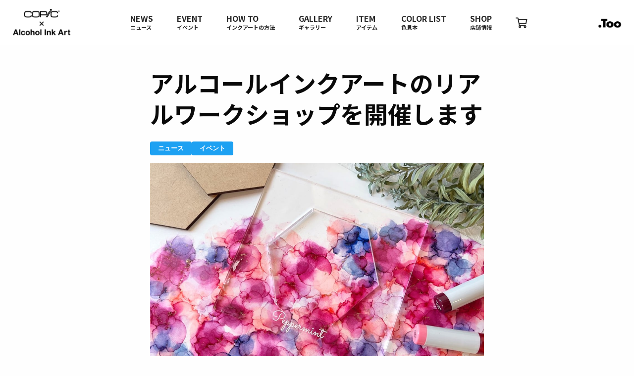

--- FILE ---
content_type: text/html; charset=utf-8
request_url: https://gtoo-event.com/hobby2020/campaign/20211210-120000.html
body_size: 6532
content:
<!doctype html>
<html class="no-js" lang="ja" dir="ltr">
<head>
<meta charset="utf-8">
<meta http-equiv="x-ua-compatible" content="ie=edge">
<meta name="viewport" content="width=device-width, initial-scale=1.0">
<title>アルコールインクアートのリアルワークショップを開催します | コピック アルコールインクアート情報サイト</title>
<!-- Google Tag Manager -->
<script>(function(w,d,s,l,i){w[l]=w[l]||[];w[l].push({'gtm.start':
new Date().getTime(),event:'gtm.js'});var f=d.getElementsByTagName(s)[0],
j=d.createElement(s),dl=l!='dataLayer'?'&l='+l:'';j.async=true;j.src=
'https://www.googletagmanager.com/gtm.js?id='+i+dl;f.parentNode.insertBefore(j,f);
})(window,document,'script','dataLayer','GTM-W22M866');</script>
<!-- End Google Tag Manager -->
<link rel="preconnect" href="https://fonts.gstatic.com">
<link href="https://fonts.googleapis.com/css2?family=Noto+Sans+JP:wght@300;400;500;700&display=swap" rel="stylesheet">
<link rel="stylesheet" href="/hobby2020/css/foundation.css">
<link rel="stylesheet" href="/hobby2020/css/app.css">
<link rel="stylesheet" href="/hobby2020/fontawesome/css/fontawesome-all.min.css">
<script src="https://unpkg.com/medium-zoom@0/dist/medium-zoom.min.js"></script>
<meta property="fb:app_id" content="679887485695454" />

<meta property="og:title" content="アルコールインクアートのリアルワークショップを開催します | コピック アルコールインクアート情報サイト" /> 
<meta property="og:type" content="article" /> 
<meta property="og:url" content="https://gtoo-event.com/hobby2020/campaign/20211210-120000.html" /> 
<meta property="og:image" content="https://gtoo-event.com/hobby2020/.assets/1080%C3%971080_beginner.jpg" />
<meta property="og:site_name" content="コピック アルコールインクアート情報サイト" /> 
<meta property="og:description" content="2022年1月14日（金）・15日（土）に、アルコールインクアートの技法が学べるワークショップを開催..." />
<meta name="twitter:card" content="summary_large_image">
<meta name="twitter:site" content="@IC_korisu" />
<meta name="twitter:title" content="アルコールインクアートのリアルワークショップを開催します | コピック アルコールインクアート情報サイト">
<meta name="twitter:description" content="2022年1月14日（金）・15日（土）に、アルコールインクアートの技法が学べるワークショップを開催...">
<meta name="twitter:image:src" content="https://gtoo-event.com/hobby2020/.assets/1080%C3%971080_beginner.jpg">
</head>

<body>
<!-- Global site tag (gtag.js) - Google Analytics -->
<script async src="https://www.googletagmanager.com/gtag/js?id=UA-122477024-1"></script>
<script>
  window.dataLayer = window.dataLayer || [];
  function gtag(){dataLayer.push(arguments);}
  gtag('js', new Date());

  gtag('config', 'UA-122477024-1');
</script>
<!-- Google tag (gtag.js) -->
<script async src="https://www.googletagmanager.com/gtag/js?id=G-EYGM86MXE5"></script>
<script>
  window.dataLayer = window.dataLayer || [];
  function gtag(){dataLayer.push(arguments);}
  gtag('js', new Date());

  gtag('config', 'G-EYGM86MXE5');
</script>
<div id="fb-root"></div>
<script>(function(d, s, id) {
  var js, fjs = d.getElementsByTagName(s)[0];
  if (d.getElementById(id)) return;
  js = d.createElement(s); js.id = id;
  js.src = 'https://connect.facebook.net/ja_JP/sdk.js#xfbml=1&version=v2.10&appId=130799517116500';
  fjs.parentNode.insertBefore(js, fjs);
}(document, 'script', 'facebook-jssdk'));</script>

<!-- Google Tag Manager (noscript) -->
<noscript><iframe src="https://www.googletagmanager.com/ns.html?id=GTM-W22M866"
height="0" width="0" style="display:none;visibility:hidden"></iframe></noscript>
<!-- End Google Tag Manager (noscript) -->

<div id="gmenu">
<div class="logo"><a href="/hobby2020/"><img src="/hobby2020/img/logo_copicxinkart_black.png" alt="COPIC" width="120"></a></div>
<ul class="dropdown menu" data-dropdown-menu>
<li><a href="/hobby2020/news/">NEWS<br><span>ニュース</span></a></li>
<li><a href="/hobby2020/campaign/">EVENT<br><span>イベント</span></a></li>
<li><a href="/hobby2020/onlineseminar/">HOW TO<br><span>インクアートの方法</span></a></li>
<li><a href="/hobby2020/gallery/">GALLERY<br><span>ギャラリー</span></a></li>
<li><a href="/hobby2020/item/">ITEM<br><span>アイテム</span></a></li>
<li><a href="/hobby2020/iromihon.html">COLOR LIST<br><span>色見本</span></a></li>
<li><a href="/hobby2020/20200617-111132.html">SHOP<br><span>店舗情報</span></a></li>
<li><a href="#"><i class="far fa-shopping-cart"></i></a>
<ul class="menu">
    <li><a href="https://www.tlshp.com/" target="_blank" rel="noopener" onclick="gtag('event', 'link', {'event_category': 'hobby2020','event_label': 'Tools web shop'});">Tools web shop</a></li>
<li><a href="https://www.cotoramonora.com/" target="_blank" rel="noopener" onclick="gtag('event', 'link', {'event_category': 'hobby2020','event_label': 'コトラモノラ'});">コトラモノラ</a></li>
<li><a href="https://arc-oasis-online.com/" target="_blank" rel="noopener" onclick="gtag('event', 'link', {'event_category': 'hobby2020','event_label': 'アークオアシスオンラインショップ'});">アークオアシスオンラインショップ</a></li>
    </ul>
</li>
</ul>
<div class="gmenu_r_logo"><img src="/hobby2020/img/too_black.png" alt=".Too" width="50"></div>
</div>


<div id="gmenu-mobile">
<div class="gmenu_l_logo"><img src="/hobby2020/img/too_black.png" alt=".Too" width="50"></div>
<div class="logo"><a href="/hobby2020/"><img src="/hobby2020/img/logo_copicxinkart_black.png" alt="COPIC" width="120"></a></div>
<section id="hamb_nav">
<div class="hamb-wrap">
<div class="hamb"></div>
</div>
<nav>
<ul class="topgnav">
<li><a href="/hobby2020/">TOP</a></li>
<li><a href="/hobby2020/news/">NEWS<span>ニュース</span></a></li>
<li><a href="/hobby2020/campaign/">EVENT<span>イベント</span></a></li>
<li><a href="/hobby2020/onlineseminar/">HOW TO<span>インクアートの方法</span></a></li>
<li><a href="/hobby2020/gallery/">GALLERY<span>ギャラリー</span></a></li>
<li><a href="/hobby2020/item/">ITEM<span>アイテム</span></a></li>
<li><a href="/hobby2020/iromihon.html">COLOR LIST<span>色見本</span></a></li>
<li><a href="/hobby2020/20200617-111132.html">SHOP<span>店舗情報</span></a></li>
<li><a href="https://www.tlshp.com/" target="_blank" rel="noopener" onclick="gtag('event', 'link', {'event_category': 'hobby2020','event_label': 'Tools web shop'});"><i class="far fa-shopping-cart"></i>&nbsp;Tools web shop</a></li>
<li><a href="https://www.cotoramonora.com/" target="_blank" rel="noopener" onclick="gtag('event', 'link', {'event_category': 'hobby2020','event_label': 'コトラモノラ'});"><i class="far fa-shopping-cart"></i>&nbsp;コトラモノラ</a></li>
<li><a href="https://arc-oasis-online.com/" target="_blank" rel="noopener" onclick="gtag('event', 'link', {'event_category': 'hobby2020','event_label': 'アークオアシスオンラインショップ'});"><i class="far fa-shopping-cart"></i>&nbsp;アークオアシスオンラインショップ</a></li>
</ul>
</nav>
</section>
</div>


<div class="grid-container page container">
<div class="grid-x grid-padding-x">
<div class="medium-12 cell">

<section class="page-head">
<h1>アルコールインクアートのリアルワークショップを開催します</h1>
<p class="article-title-date"><!-- 2021.12.10 --><a href="https://gtoo-event.com/hobby2020/news" class="label" style="margin-left:0;">ニュース</a><a href="https://gtoo-event.com/hobby2020/campaign" class="label" style="margin-left:0;">イベント</a></p>
</section>

<section class="main-content" id="maincontent" data-something>
<p><span style="font-size: inherit;"><img class="asset asset-image at-xid-2078359 mt-image-center" style="display: block; margin-left: auto; margin-right: auto;" src="https://gtoo-event.com/hobby2020/.assets/thumbnail/1080%C3%971080_beginner-800wri.jpg" alt="" width="800" height="800" /></span></p>
<div class="space-thread-comment-main-grn">
<div id="thread_comment_content_1">
<div class="js_thread_comment_body">
<p class="format_contents">2022年1月14日（金）・15日（土）に、アルコールインクアートの技法が学べるワークショップを開催します。<br />基本の技法が学べる「ビギナーズレッスン」と、インクアートを体験した方なら一度は描いてみたい人気の技法、お花の描き方が学べる「フラワーレッスン」の2つの講座をご用意しました。<br />申込フォームに記載の注意事項をよくご確認のうえ、ぜひお気軽にお申し込みください。</p>
<p class="format_contents"><br /><img class="asset asset-image at-xid-2078361 mt-image-center" style="display: block; margin-left: auto; margin-right: auto;" src="https://gtoo-event.com/hobby2020/.assets/thumbnail/1080%C3%97720_beginner-800wri.jpg" alt="" width="800" height="534" /><br /><strong>◆ビギナーズレッスン◆</strong><br />「ビギナーズレッスン」は初心者向けの内容です。<br />アルコールインクアートが気になっている方や、これから始めてみたい方にオススメです。<br />作家さんオススメの色も直接紹介してもらえます！<br /><br />■日程：2022年1月14日(金)　①9:30〜11:00　②14:30〜16:00 <br />　　　&nbsp; 2022年1月15日(土)　③9:30〜11:00　④14:30〜16:00</p>
<p class="format_contents">■開催場所：東京都品川区西五反田7-22-17 TOCビル8F 株式会社G-Too</p>
<p class="format_contents">■参加費：5,000円（税込）※お支払いは現地にて現金払いのみとさせていただきます</p>
<p class="format_contents">■持ち物：エプロン、汚れても大丈夫な服装</p>
<p class="format_contents">■作れるもの：<span>インクアートペーパーふんわりタイプ 2枚（練習・本番）/</span><span>ヘキサゴンパネル2枚（進み具合により1枚は持ち帰り)</span></p>
<p class="format_contents">■年齢制限：中学生以上</p>
<p class="format_contents">■講師：一般社団法人日本アルコールインクアート協会 peppermint Mika</p>
<p class="format_contents"><span class="author-7095235932 font-color-2a2a2a font-size-medium"><span class="author-7095235932 font-color-000000 font-size-medium"><strong><span class="html-tag"><a href="https://coubic.com/gtoo/860989" target="_blank" class="button" rel="noopener">ビギナーズレッスン申し込みフォーム</a></span></strong></span></span></p>
<p class="format_contents"></p>
<p class="format_contents"><img class="asset asset-image at-xid-2078364 mt-image-center" style="display: block; margin-left: auto; margin-right: auto;" src="https://gtoo-event.com/hobby2020/.assets/thumbnail/1080%C3%97720_flower-800wri.jpg" alt="" width="800" height="534" /><br />◆フラワーレッスン<br />「フラワーレッスン」ではアルコールインクアートで人気のフラワー技法を学んでいきます。<br />コツをつかめるように丁寧に教えていきますが、アルコールインクアートの経験がある方のご参加をお勧めします。初めての方はぜひビギナーズレッスンと合わせてのご参加をご検討ください。<br />また、「コピック アルコールインクアートセット 03」がワークショップの費用に含まれておりお持ち帰りいただけます。<br /><br />■日程：2022年1月14日(金)　①12:00〜14:00　②16:30〜18:30 <br />　　　&nbsp; 2022年1月15日(土)　③12:00〜14:00　④16:30〜18:30</p>
<p class="format_contents">■開催場所：東京都品川区西五反田7-22-17 TOCビル8F 株式会社G-Too</p>
<p class="format_contents">■参加費：7,000円（税込）※お支払いは現地にて現金払いのみとさせていただきます</p>
<p class="format_contents">※「コピック アルコールインクアートセット 03」(定価:2,970円(税込))をお持ち帰りいただけます</p>
<p class="format_contents">■持ち物：エプロン、汚れても大丈夫な服装</p>
<p class="format_contents">■作れるもの：<span>フラワーを描くコツを学んでいただきます</span><span>（インクアートペーパーふんわりタイプ 3枚）</span></p>
<p class="format_contents">■年齢制限：<span>アルコールインクアートを体験したことがある方</span></p>
<p class="format_contents">■講師：一般社団法人日本アルコールインクアート協会 peppermint Mika</p>
<p class="format_contents"><span class="author-7095235932 font-color-2a2a2a font-size-medium"><span class="author-7095235932 font-color-000000 font-size-medium"><strong><span class="html-tag"><a href="https://coubic.com/gtoo/597278" target="_blank" class="button" rel="noopener">フラワーレッスン申し込みフォーム</a></span></strong></span></span></p>
<p class="format_contents"></p>
<p class="format_contents">ーーーーーーー<br /><span style="color: #3366ff;"><strong>【ワークショップ参加者にもれなくプレゼント！】</strong></span><br />※当日アンケートにお答えいただいた方のみの特典とさせていただきます<br />●非売品のコピックオリジナルポーチに入ったバリオスインク３本をプレゼント！（バリオスインクの色は選べません。あらかじめご了承ください。）<br />●アルコールインクアートペーパーお試しパックプレゼント！<br /><br /><span style="color: #3366ff;"><strong>その他特典</strong></span><br />●作った作品を撮影してそのままSNSにアップできる撮影スペースを設置します。<br />●コピックインク全色お試しコーナーを設置、実際にお試しいただけます。<br />●特別価格で購入できる販売コーナーも併設します。コピックインクをはじめワークショップで使用した商品がそのままご購入いただけます。<br /><br />ーーーーーーーーーーーーーーーーー<br /><strong>【ご注意点】</strong><br />●レッスンで染料系のアルコールインクを使用します。手や衣服が汚れる可能性もありますのでご注意ください。<br />●講師が丁寧に指導いたしますがイメージ画像と全く同じ作品の仕上がりが保証できるレッスンではありませんのであらかじめご了承ください。<br />●新型コロナウィルス感染症の拡大状況、またはやむを得ない事情により開催が急遽中止となる場合もございますのであらかじめご了承ください。</p>
<p class="format_contents"><br />ーーーーーーーーーーーーーーーーー<br /><strong>【新型コロナウイルス感染症対策について】</strong><br />以下の症状があるお客様はご参加をお控え下さい。入場時に検温とアルコール消毒、マスク着用のご協力をお願いします。<br />●37℃以上の発熱がある方、風邪の症状（咳、くしゃみ、喉の痛みなど）がある方、強い倦怠感や息苦しさ呼吸困難がある方<br />●身近に新型コロナウイルス感染症の患者や濃厚接触者がいる方<br />●政府が入国制限措置を設けている国・地域から日本へ入国後、14日間経過していない方</p>
<p class="format_contents"><br />ーーーーーーーーーーーーーーーーー<br /><strong>アクセス</strong><br />住所：〒141-0031　東京都品川区西五反田7-22-17 TOCビル8F　株式会社G-Too<br />※8階に着きましたらワークショップの看板を目印に会場までお越しください<br />最寄り駅：<br />・JR/都営浅草線　五反田駅（徒歩8分）<br />※TOC行きの無料巡回バスが五反田駅より出ておりますのでご利用下さい。<br />(詳細 : <a href="https://www.toc.co.jp/map/map.html" target="_blank" rel="noopener">https://www.toc.co.jp/map/map.html</a> )<br />・東急目黒線　不動前駅（徒歩6分）<br />・東急池上線　大崎広小路駅（徒歩5分）</p>
</div>
</div>
</div>
<div class="space-thread-attachedFile-grn">&nbsp;</div>

</section>

<section class="snsbutton">
<p class="twitterbutton"><a href="https://twitter.com/share?ref_src=twsrc%5Etfw" class="twitter-share-button" data-size="large" data-show-count="false">Tweet</a><script async src="https://platform.twitter.com/widgets.js" charset="utf-8"></script></p>
<div class="fb-like" data-href="https://gtoo-event.com/hobby2020/campaign/20211210-120000.html" data-layout="button_count" data-action="like" data-size="large" data-show-faces="true" data-share="true"></div>
</section><!-- snsbutton end -->
<hr>

<section class="footnavi">
<div class="grid-x small-up-2">
<div class="cell">
<p><a href="https://gtoo-event.com/hobby2020/news/" class="button"><i class="fas fa-angle-left"></i><span>ニュース一覧に戻る</span></a></p>
<p><a href="https://gtoo-event.com/hobby2020/campaign/" class="button"><i class="fas fa-angle-left"></i><span>イベント一覧に戻る</span></a></p>
</div>
</div>
</section>

<section class="snslist">
<h2>Follow Us</h2>
<hr>

<h3>G-Too公式アカウント</h3>
<p class="snsiconlist">
<span class="button-instagram"><a href="https://www.instagram.com/gazaiyasan/"><span class="fa-stack">
<i class="fas fa-circle fa-stack-2x"></i>
<i class="fab fa-instagram fa-stack-1x fa-inverse"></i>
</span></a></span>
<span class="button-facebook"><a href="https://www.facebook.com/gtoo.craft/"><span class="fa-stack">
<i class="fas fa-circle fa-stack-2x"></i>
<i class="fab fa-facebook-f fa-stack-1x fa-inverse"></i>
</span></a></span>
</p>


<h3>コピック公式アカウント</h3>
<p class="snsiconlist">
<span class="button-twitter"><a href="https://twitter.com/COPIC_Official"><span class="fa-stack">
<i class="fas fa-circle fa-stack-2x"></i>
<i class="fab fa-twitter fa-stack-1x fa-inverse"></i>
</span></a></span>
<span class="button-facebook"><a href="https://www.facebook.com/CopicOfficial/"><span class="fa-stack">
<i class="fas fa-circle fa-stack-2x"></i>
<i class="fab fa-facebook-f fa-stack-1x fa-inverse"></i>
</span></a></span>
<span class="button-instagram"><a href="https://www.instagram.com/copic_official/"><span class="fa-stack">
<i class="fas fa-circle fa-stack-2x"></i>
<i class="fab fa-instagram fa-stack-1x fa-inverse"></i>
</span></a></span>
<span class="button-website"><a href="https://copic.jp/"><span class="fa-stack">
<i class="fas fa-circle fa-stack-2x"></i>
<i class="fas fa-home fa-stack-1x fa-inverse"></i>
</span></a></span>
</p>

<h3>コピックアワード公式アカウント</h3>
<p class="snsiconlist">
<span class="button-twitter"><a href="https://twitter.com/COPIC_AWARD"><span class="fa-stack">
<i class="fas fa-circle fa-stack-2x"></i>
<i class="fab fa-twitter fa-stack-1x fa-inverse"></i>
</span></a></span>
<span class="button-instagram"><a href="https://www.instagram.com/copic_award/"><span class="fa-stack">
<i class="fas fa-circle fa-stack-2x"></i>
<i class="fab fa-instagram fa-stack-1x fa-inverse"></i>
</span></a></span>
<span class="button-website"><a href="https://copicaward.com/ja/"><span class="fa-stack">
<i class="fas fa-circle fa-stack-2x"></i>
<i class="fas fa-home fa-stack-1x fa-inverse"></i>
</span></a></span>
</p>

</section>


<section class="contact">
<h2>Contact<span>お問い合わせ</span></h2>
<hr>
<p class="text-center"><a href="https://form.too.co.jp/form/pub/fm01/copic_inquiry/">アルコールインクアート、コピック製品に関するお問い合わせはこちら</a></p>
</section>


</div>
</div><!-- grid-x end -->
</div><!-- container end -->

<footer>
<div class="grid-container">
<div class="grid-x grid-padding-x">
<p class="copyrights">コピック アルコールインクアート情報サイト Too グループ特設サイト</p>
<p class="copyrights">&copy; 2020&nbsp;株式会社G-Too</p>
</div>
</div>
</footer>


<script src="/hobby2020/js/vendor/jquery.js"></script>
<script src="/hobby2020/js/vendor/what-input.js"></script>
<script src="/hobby2020/js/vendor/foundation.js"></script>
<script src="/hobby2020/js/jquery.frix.min.js"></script>
<script src="/hobby2020/js/app.js"></script>
<script src="/hobby2020/js/jquery.scrollUp.js"></script>

</body>
</html>


--- FILE ---
content_type: text/css
request_url: https://gtoo-event.com/hobby2020/css/app.css
body_size: 5178
content:
body {
  font-family: "ヒラギノ角ゴ Pro W3", "Hiragino Kaku Gothic Pro", Osaka, "メイリオ", Meiryo, "ＭＳ Ｐゴシック", sans-serif;
}

.icb {
    color: #019faa;
}

.copicb {
    color: #e6002e;
}

a.label {
    cursor: pointer;
    background-color: #9f9e9e;
    margin-left: 16px;
    padding:8px 16px;
    border-radius: 4px;
    -webkit-transition: all .25s;
    -moz-transition: all .25s;
    transition: all .25s;
    font-weight: 600;
    background-color: #1da1f2;
}

a.label:hover {
    color: #fff;
    background-color: #1480c3;
}

.mt-image-left {
    float: left; margin: 0 20px 20px 0;
}
.mt-image-center {
    text-align: center; display: block; margin: 0 auto 20px;
}
.mt-image-right {
    float: right; margin: 0 0 20px 20px;
}


/* SCROLL UP Large and up */
@media screen and (min-width: 64em) {
    #scrollUp::before {
        display: inline-block;
        font-size: 30px;
        padding-left: 12px;
        padding-top:4px;
        font-weight: 800;
        font-family: "Font Awesome 5 Pro"; content: "\f062";
    }
     #scrollUp {
        bottom: 32px;
        right: 32px;
        width:50px;
        height:50px;
        background-color: rgba(0,0,0,0.5);
        -webkit-transition: all .25s;
        -moz-transition: all .25s;
        transition: all .25s;
    }
    a#scrollUp:hover {
        background-color: rgba(232,56,61,1);
    }
    a#scrollUp {
        color: #fff;
    }
}



/*nav*/

div#gmenu {
    position: fixed !important;
    -webkit-align-items: center;
    align-items: center;
    z-index: 999 !important;
    top: 0 !important;
    left: 0 !important;
    background: #fff !important;
    color: #272727 !important;
    width: 100% !important;
    display: flex !important;
    justify-content: space-between;
    -webkit-transition: all 0.6s ease-in-out !important;
    -moz-transition: all 0.6s ease-in-out !important;
    -o-transition: all 0.6s ease-in-out !important;
    transition: all 0.6s ease-in-out !important;
    -webkit-backface-visibility: hidden !important;
    font-family: "Noto Sans JP";
    font-weight: 600;
    min-height:80px;
  
  }
  div#gmenu.hide {
    top: -100px !important;
  }
  div#gmenu .logo img {
      
  }
  div#gmenu .logo {
   margin:16px 24px 16px 24px;
  }
  div#gmenu .logo a {
  
  }
  div#gmenu .gmenu_r_logo {
      margin-right:24px;
      margin-left:24px;
  }
  
  div#gmenu ul {
    margin: 0;
    padding: 0;
    list-style-type: none;
      letter-spacing: -.4em;
  }
  div#gmenu ul li {
      display: inline-block;
      letter-spacing: normal;
  }
  div#gmenu ul li a {
    margin:0 24px;
    font-size: 1rem;
    color: #272727;
    margin:0 24px;
    -webkit-transition: all 0.25s ease-in-out !important;
    -moz-transition: all 0.25s ease-in-out !important;
    -o-transition: all 0.25s ease-in-out !important;
    transition: all 0.25s ease-in-out !important;
  }
  
  div#gmenu ul li a i {
      font-size: 1.3rem;
      margin-top:8px;
  }
  
  div#gmenu ul li a span {
      font-size: 0.7rem;
  }
  
  div#gmenu ul li a:hover {
      color: #1da1f2;
  }
  div#gmenu ul li.home a::after {
      content: "|";
      margin-left:16px;
      color: #fff;
  }
  
  div#gmenu ul li.about a::before {
      content: "|";
      margin-right:16px;
      color: #fff;
  }
  
  @media screen and (max-width: 1146px) {
      div#gmenu .logo {
       margin-right:10px;
      }
      div#gmenu .gmenu_r_logo {
      margin-left:10px;
      }
      div#gmenu ul li a {
          margin:0 16px;
          font-size: 1rem;
      }
      div#gmenu ul li a span {
      font-size: 0.7rem;
      }
  }
  
  #gmenu-mobile {
      display: none;
  }
  
  
  @media screen and (max-width: 900px) {
      #gmenu-mobile {
          display: block;
      }
  div#gmenu {
      display: none !important;
  }
  div#gmenu-mobile {
    position: fixed;
    -webkit-align-items: center;
    align-items: center;
    z-index: 2;
    top: 0;
    left: 0;
    background: rgba(255,255,255, 1);
    color: #FFF;
    width: 100%;
    display: flex;
    justify-content: space-between;
    -webkit-transition: all 0.6s ease-in-out;
    -moz-transition: all 0.6s ease-in-out;
    -o-transition: all 0.6s ease-in-out;
    transition: all 0.6s ease-in-out;
    -webkit-backface-visibility: hidden;
    height:80px;
  }
  #gmenu-mobile .logo {
    position: absolute;
    top: 50%;
    left: 50%;
      -webkit-transform: translateX(-50%) translateY(-50%);
      -moz-transform: translateX(-50%) translateY(-50%);
      -ms-transform: translateX(-50%) translateY(-50%);
      -o-transform: translateX(-50%) translateY(-50%);
      transform: translateX(-50%) translateY(-50%);
      width:120px;
  }
  #gmenu-mobile a span {
    font-size:0.8rem;
    margin-left:0.5rem;
  }
  #gmenu-mobile .gmenu_l_logo {
      position: absolute;
      top: 50%;
      left: 16px;
      -webkit-transform: translateY(-50%);
      -moz-transform: translateY(-50%);
      -ms-transform: translateY(-50%);
      -o-transform: translateY(-50%);
      transform: translateY(-50%);
  }
  
  @media screen and (max-width: 39.9375em) {
      #gmenu-mobile .gmenu_l_logo img {
          width:13vw;
      }
      #gmenu-mobile .logo img {
          width:40vw;
      }
      
  }


/*ハンバーガーメニュー*/

#hamb_nav .hamb-wrap {
  height: 30px;
  width: 40px;
  position: absolute;
  top: 50%;
  right: 16px;
   -webkit-transform: translateY(-50%);
    -moz-transform: translateY(-50%);
    -ms-transform: translateY(-50%);
    -o-transform: translateY(-50%);
    transform: translateY(-50%);
  cursor: pointer;
  z-index: 9999;
}
#hamb_nav .hamb {
  height: 3px;
  width: 30px;
  background: #444;
  position: absolute;
  top: 14px;
  left: 0;
  transition: 0.2s;
}
#hamb_nav .hamb:before, #hamb_nav .hamb:after {
  content: '';
  position: absolute;
  background: #444;
  height: 3px;
  width: 100%;
  transition: 0.2s;
}
#hamb_nav .hamb:before {
  top: 8px;
}
#hamb_nav .hamb:after {
  top: -8px;
}
#hamb_nav .active {
  background: none;
  transition: 0.2s;
}
#hamb_nav .active:before, #hamb_nav .active:after {
  transition: 0.2s;
  top: 0;
}
#hamb_nav .active:before {
  transform: rotate(45deg);
}
#hamb_nav .active:after {
  transform: rotate(-45deg);
}
#hamb_nav .logo {
  margin: 0 0 0 85px;
}
#hamb_nav nav {
  position: absolute;
  top: 80px;
  left: 0;
  height: calc(100vh - 80px);
  width: 100%;
  padding-top:32px;
  padding-left: 24px;
  display: none;
  background: rgba(255, 255,255, 0.9);
  z-index: 3;
}
    #hamb_nav ul.topgnav {
        font-size: 1rem;
        list-style: none;
        position:relative;
    }
    #hamb_nav ul.topgnav ul {
        list-style: none;
        margin: 0;
    }
    #hamb_nav ul.topgnav ul {
        margin-left: 1rem;
    }
    #hamb_nav ul.topgnav li {
        line-height: 2.5;
        font-weight: 800;
    }
    #hamb_nav ul.topgnav li a {
        color: #333333;
    }
}




.page.container {
    margin-top:56px;
}




/*footer*/
footer {
    background-color: #F6F5EC;
    padding: 32px 0;
    margin-top:32px;
}
footer p.copyrights {
    font-size: 0.9rem;
    margin-left:16px;
}

footer ul.footnav  {
    list-style: none;
    margin: 0 0 32px 0;
}
footer h2 {
    font-weight: 500;
    font-size: 1.1rem;
    color: #5c5c5c;
}
footer ul.footnav li,footer ul.footnav li a {
    color: #7a7a7a;
}
footer ul.footnav li a:hover {
    text-decoration: underline;
}
footer ul.footnav li::before {
    margin-right: 0.5em;
    display: inline-block;
    font-family: "Font Awesome 5 Pro"; content: "\f105";
}

/*TOPページ*/

.mainimage {
    margin-top:80px;
    text-align: center;
}
.mainimage img {
        width:100%;
}

    .mainimage img {
        max-width:55em;
        margin: auto;
    }
    .container {
        max-width:45rem;
    }
    div.toppage.container {
        max-width:55rem;
      }
    

/* Large and up */
@media screen and (min-width: 64em) {
        .small-full.container,.catlist.container {
        max-width:64rem;
    }
}


.container section {
    margin-right: 8px;
    margin-left: 8px;
    margin-bottom: 80px;
    margin-top:-80px;
    padding-top:80px;
}

.container section.snslist {
    margin-top:0;
    padding-top:0;
}

.container p,.container ul,.container ol,.container dl {
    color:#2a2a2a;
    font-size: 0.9375rem;
    line-height: 1.6;
}

.container dl {
    margin-bottom: 32px;
}
.container h2 {
  text-align: center;
  font-size: 1.875rem;
  font-weight: normal;
  margin: 2.25rem 0 0.85rem;
  font-family: 'Noto Sans JP', sans-serif;
  font-weight: 800;
  color: #272727;
}
.container h2>span {
  display: block;
  font-size: 0.9375rem;
  color: #777;
  text-transform: uppercase;
  font-family: "Noto Sans JP";
    font-weight: 600;
}
h2+hr {
  width: 30px;
  border-bottom: 2px solid #2222;
  margin: 0.85rem auto 1.25rem;
}

.container h3 {
    font-family: "Noto Sans JP";
    font-weight: 600;
    font-size: 0.9375rem;
    line-height: 1.2;
    color: #4e4e4e;
}


.container .concept h3 {
    margin-bottom: 16px;
    text-align: center;
    font-size: 1.0625rem;
}

.article-cover {
    margin-bottom: 16px;
}
.article-cover img {
}
a .article-text {
    color: #2a2a2a;
}
.container p.article-date {
    margin-bottom: 0;
    font-weight:bold;
    font-size:0.75rem;
}
.container p.article-booth {
    margin-bottom: 8px;
}

.container p.article-booth span {
    margin-right:4px;
}
.container p.article-booth span:last-child {
    margin-right:0;
}

.label.icbl {
    background-color: rgba(1,159,170,1);
    border-radius: 18px;
    padding:6px 12px;
    cursor: pointer;
}
.label.copicbl {
    background-color: rgba(230,0,46,1);
    border-radius: 18px;
    padding:6px 12px;
    cursor: pointer;
}

.article-text .article-description,.concept p,.concept ul {
    font-size: 0.8125rem;
    line-height: 1.8;
}

.conceptbg {
    background: #bbe1ff url("../img/eventgaiyou_back.jpg") no-repeat center;
    background-size:cover;
}

.mihon .article-cover {
    margin-bottom: 8px;
}
.mihon .article-text {
    font-family: "Noto Sans JP";
    padding: 0 10px 0;
}
.mihon .article-title {
    font-weight: 600;
    font-size: 1rem;
    line-height: 1.3;
    margin-bottom: 4px;
}
.mihon .article-name {
    font-size: 0.8rem;
    line-height: 1.3;
    margin-bottom: 0;
}

.iromihon h2 {
    margin-top:32px;
}

.container .news ul {
    font-size: 0.9375rem;
}
.container .news ul li span {
    font-size: 0.8125rem;
}
p.snsiconlist {
    text-align: center;
}
p.snsiconlist span {
    margin:0 4px 16px 4px;
}
p.snsiconlist a .fa-circle {
    color:#d9d9d9;
    -webkit-transition: all .25s;
    -moz-transition: all .25s;
    transition: all .25s;
}
p.snsiconlist a .fa-stack {
    font-size: 1.6rem;
}
p.snsiconlist .button-twitter a .fa-circle {
    color:#1DA1F2;
}
p.snsiconlist .button-facebook a .fa-circle {
    color:#425F9C;
}
p.snsiconlist .button-instagram a .fa-circle {
    color:#d43779;
}
p.snsiconlist .button-website a .fa-circle {
    color:#ce1e1e;
}
.container .snslist h3 {
    text-align: center;
    margin-bottom: 16px;
}

p.morelink {
    margin-top: 16px;
    text-align: center;
}
p.morelink::before {
    margin-right: 0.5em;
    display: inline-block;
    font-family: "Font Awesome 5 Pro"; content: "\f105";
}
p.morelink a {
    font-family: "Noto Sans JP";
    font-weight: 600;
    font-size: 0.9375rem;
}



.page-head h1 {
    margin: 80px 0 24px;
    font-family: "Noto Sans JP";
    font-weight: 600;
    line-height: 1.3;
}

.container h3.article-title {
    color:#1480c3;
}

.page.container .article-title-date {
    line-height: 2;
}
.page.container .category a,.page.container .place a,.page.container .place2 a {
    font-family: "Noto Sans JP";
    font-weight: 600;
    color: #fff;
    margin-bottom: 0;
    line-height: 1;
    display: table-cell;
    vertical-align: middle;
    font-size: 0.875rem;
}

div .category,div .place,div .place2 {
    border-radius: 50%;
    width:80px;
    height:80px;
    text-align: center;
    display: table;
    float: right;
    margin:0 0 10px 10px;
}

div .place.east,div .place2.east {
    background-color: rgba(1,159,170,0.9);
}

div .place.west,div .place2.west {
    background-color: rgba(230,0,46,0.9);
}

div.sticky {
    padding-bottom: 16px;
}

.page.container .category a {
}
.page.container .place a {
}

.container .page-head + .main-content {
    padding-top:16px;
    margin-bottom: 48px;
}

.container .main-content h2 {
    font-family: "Noto Sans JP";
    font-weight: 600;
    text-align: left;
    font-size: 1.21875rem;
    margin: 0 0 24px 0;
    color: #272727;
}
.container .main-content h3 {
    font-family: "Noto Sans JP";
    font-weight: 600;
    text-align: left;
    font-size: 1.0625rem;
    margin: 0 0 24px 0;
    color: #2a2a2a;
}


.snsbutton {
    margin-bottom:48px;
}
.fb-like {
    margin-bottom: 0;
}
.snsbutton p.twitterbutton {
    margin-bottom: 8px;
}

.button i+span {
    margin-left:8px;
}

.button {
    background-color: #272727;
    padding: 12px 40px;
    margin: 32px 0;
    border-radius: 4px;
    line-height:1.6 !important;
    color: #fefefe;
    font-weight: 600;
}
  .button:hover, .button:focus {
    background-color: #180b4d;
    color: #fefefe;
}

.footnavi .button {
    background-color: #d0cdcd;
    padding: 12px 12px;
    margin: 0;
    border-radius: 4px;
    color: #4e4e4e;
}
.footnavi .button:hover, .footnavi .button:focus {
    background-color: #e6fc61;
    color: #4e4e4e;
}



.list-head h1 {
    margin: 100px 0 8px;
    font-family: "Noto Sans JP";
    font-weight: 600;
    color: #696969;
}
.container .list-head h1 {
  text-align: center;
  font-size: 1.875rem;
  font-weight: normal;
  margin: 4rem 0 0.85rem;
  font-family: 'Noto Sans JP', sans-serif;
  font-weight: 800;
  color: #272727;
}
.container .list-head h1>span {
  display: block;
  font-size: 0.9375rem;
  color: #777;
  text-transform: uppercase;
  font-family: "Noto Sans JP";
    font-weight: 600;
}
.container .list-head h1+hr {
  width: 30px;
  border-bottom: 2px solid #2222;
  margin: 0.85rem auto 1.25rem;
}

section.itemlist {
    display: flex;
    justify-content:left;
   flex-wrap:wrap;
    margin:0;
   padding-top:0;
}
section.itemlist .article-block {
    width:46%;
    margin: 0 2% 32px;
}

@media screen and (min-width: 64em) {
    section.itemlist .article-block {
    width:29%;
    margin: 0 2% 32px;
}
}

.list-head + .main-content {
    
}


.timetable ul {
    list-style: none;
    margin: 0;
    margin-bottom: 80px;
}

.timetable ul li {
    font-weight: 600;
}
.timetable ul li dl {
    padding-bottom: 8px;
    border-bottom: 1px solid #e1e1e1;
    margin-bottom: 8px;
}
.timetable ul li dl dt {
    background-color: #777;
    font-size: 0.8rem;
    color: #fff;
    padding: 4px 8px;
    border-radius: 4px;
    display: inline;
}
.timetable ul li dl dd {
    margin-top:8px;
}

.timetable ul li dl dd span {
    white-space: nowrap;
}

h2.day {
    background-color: #1da1f2;
    color: #fff !important;
    padding: 8px 16px;
    position: -webkit-sticky; /* Safari */
  position: sticky;
  top: 79px;
}

.iromihon .hs {
display: grid; 
grid-template-columns: repeat(auto-fill, minmax(136px, 1fr));
grid-gap: 4px 4px;
}
.iromihon .hs .mihon {
    padding:8px;
}


@media screen and (max-width: 39.9375em) {
    /*横スクロール*/
    
    .grid-container.small-full {
    padding-right: 0;
    padding-left: 0;
    max-width: 100%;
    margin: 0 auto; 
    }
    
    :root {
      --gutter: 20px;
    }

    .app {
      padding: var(--gutter) 0;
      display: grid;
      grid-gap: var(--gutter) 0;
      grid-template-columns: var(--gutter) 1fr var(--gutter);
      align-content: start;
        -webkit-overflow-scrolling: touch;
    }

    .app > * {
      grid-column: 2 / -2;
    }

    .app > .full2 {
      grid-column: 1 / -1;
    }
    
    .app .article-block {
        scroll-snap-align: start;
    }

    .hs,.iromihon .hs {
      display: grid;
      grid-gap: calc(var(--gutter) / 2);
      grid-template-columns: 10px;
      grid-template-rows: minmax(150px, 1fr);
      grid-auto-flow: column;
      grid-auto-columns: calc(50% - var(--gutter) * 2);
      overflow-x: scroll;
      scroll-snap-type: x proximity;
      scroll-padding:10px;
      padding-bottom: calc(.75 * var(--gutter));
      margin-bottom: calc(-.25 * var(--gutter));
    }

    .hs:before,.iromihon .hs:before,
    .hs:after,.iromihon .hs:after {
      content: '';
      width: 10px;
    }
    
    .hs.grid-padding-x .cell,.iromihon .hs.grid-padding-x .cell {
        padding:0;
    }
    
}

    .app ul {
      list-style: none;
      padding: 0 0 16px 0;
      margin:0;
    }

div .category img,div .place img,div .place2 img {
    width:80px;
    height:80px;
}
.sengadownload a.button {
  margin:8px 0 24px;
  width:100%;
}
.has-tip {
  border-bottom: none;
  cursor: pointer; 
}
@media only screen and (min-width: 550px) {
.categoryinfo {
  text-align:center;
}
}

.gmenu_r_logo i {
    font-size: 1.3rem;
    margin-right: 1rem;
}

.dropdown.menu a {
    padding: 0;
}

.dropdown.menu > li.is-dropdown-submenu-parent > a::after {
  display: none;
}

.dropdown.menu ul.menu {
    background-color: #fff;
}

.dropdown.menu ul.menu li {
    padding: 12px 0;
}
.eclinks {
    display: flex;
    align-items:center;
    border: 1px solid #909090;
    padding: 12px;
}
.eclinks .eclinks_img {
    width:350px;
}
.eclinks img {
}
.eclinks .eclinks_txt {
}
.eclinks h4 {
    font-size: 1.1rem;
    line-height: 1.1;
    font-weight: bold;
}
.eclinks .button {
    margin:0 0 8px;
    font-size: 0.8rem;
    padding: 8px 16px;
}
@media screen and (max-width: 39.9375em) {
    .eclinks {
    display: block;
    }
    .eclinks .eclinks_img {
    width:100%;
    }
}
.bold {
    font-weight: bold;
}
html, body {
	scroll-padding-top: 120px;
	scroll-behavior: smooth;
}

.sgallery .article-cover {
    margin-bottom: 8px;
}
.sgallery h3.article-title {
    font-size: 1rem;
    line-height: 1.5;
    display: flex
    align-items: center;
    margin-bottom: 8px;
    overflow-wrap: break-word;
　　　word-wrap: break-word;
}
.sgallery h3.article-title a {
    font-size: 0.85rem;
    font-weight: 500;
}
.sgallery .article-description {
    margin-bottom: 8px;
}
.svg-defs {
    width: 0;
    height: 0;
    visibility: hidden;
}
.svg-instagram {
 margin-right:4px;
 width: 24px;
 height: 24px;
 position: relative;
    display: inline-block;
    vertical-align:middle;
}
.medium-zoom-image {
    z-index:999;
  }

--- FILE ---
content_type: application/javascript; charset=utf-8
request_url: https://gtoo-event.com/hobby2020/js/app.js
body_size: 526
content:
$(document).foundation()

$(document).ready(function() {

// page_top
//$('a[href*="#"]:not([href="#"])').click(function() {
//  if (location.pathname.replace(/^\//, '') == this.pathname.replace(/^\//, '') && location.hostname == this.hostname) {
//    var target = $(this.hash);
//    target = target.length ? target : $('[name=' + this.hash.slice(1) + ']');
//    if (target.length) {
//      $('html, body').animate({
//        scrollTop: target.offset().top
//      }, 1000);
//      return false;
//    }
//  }
//});

 $.scrollUp({
        scrollDistance: 300,         // Distance from top/bottom before showing element (px)
        scrollFrom: 'top',           // 'top' or 'bottom'
        scrollSpeed: 300,            // Speed back to top (ms)
        easingType: 'linear',        // Scroll to top easing (see http://easings.net/)
        animation: 'fade',           // Fade, slide, none
        animationSpeed: 200,         // Animation speed (ms)
        scrollText: '', // Text for element, can contain HTML
    });

$('.hamb-wrap').on('click', function(){
  $(this).parent().children('p').toggle();
  $(this).children().toggleClass('active');
  $('nav').fadeToggle(200);
})

mediumZoom('.sgallery img');
    
});


--- FILE ---
content_type: application/javascript; charset=utf-8
request_url: https://gtoo-event.com/hobby2020/js/jquery.frix.min.js
body_size: 2346
content:

/* =============================

        FRIX.js

    ===============

    サイドバーなどのブロック要素をスクロールに合わせて位置をFIXします。
    上にスクロールした時に固定されたサイドバーもすぐ上に戻るのが特徴です。

    @author webwedge http://webwedge.jp/
    @version 0.5
    @licensed MIT license

    2017/07/24 0.5.001
    2017/07/03 0.5
    2017/04/28 0.1


============================== */

!function(t){var o=[],e="frix-decoy";t.fn.frix=function(){function e(){"static"===t(this).parent().css("position")&&t(this).parent().css("position","relative");var e=i.addDecoy(t(this));t(this).addClass("frix");var a={target:t(this),decoy:e,active:!0,flag:{top:!1,bottom:!1},top:0,last_scrollTop:0,scrollContainer:t(this).data("frix-container")?t(t(this).data("frix-container")):null,fixed_target:t(this).data("frix-fixed-target")?t(t(this).data("frix-fixed-target")):t(this).parent(),minWidth:t(this).data("frix-min-width")?t(this).data("frix-min-width"):-1,maxWidth:t(this).data("frix-max-width")?t(this).data("frix-max-width"):-1,defaultMarginTop:t(this).data("frix-scroll-margin-top")?t(this).data("frix-scroll-margin-top"):0,status:""};t(this).css("position","absolute"),t(this).css("top",i.getDecoyOffset(a).ptop),n(a),f(a).scroll(function(){r(a)}),g(a),o.push(a),l&&s()}function s(){t("body").append('<div id="frix-debug" class="frix-debug"><div class="frix-debug-inner"></div></div>'),t("body").append('<div id="frix-debug2" class="frix-debug"><div class="frix-debug-inner"></div></div>'),t(".frix-debug").css({position:"fixed",left:0,top:0,zIndex:99999,background:"#000"}),t("#frix-debug2").css({position:"fixed",left:0,top:202,zIndex:99999,background:"#000"}),t(".frix-debug-inner").css({width:300,height:200,padding:"10px",overflow:"auto"}),t("#frix-debug2 .frix-debug-inner").css({color:"#fff",fontSize:"10px",lineHeight:"1.2em"})}function a(){for(var e=0;e<o.length;e++)o[e].target.width(t(o[e].decoy).width()),n(o[e]),o[e].maxWidth<f(o[e]).width()&&o[e].maxWidth>=0?o[e].active=!1:o[e].minWidth>f(o[e]).width()&&o[e].minWidth>=0?o[e].active=!1:o[e].active=!0,r(o[e])}function r(t){t.active?("none"==t.decoy.css("display")&&t.decoy.css("display","block"),g(t)):(t.decoy.css("display","none"),t.target.css({position:t.decoy.css("position"),top:0,left:"initial"}))}function g(o){var e=f(o).scrollTop();if(o.status="",c(o)&&e>=p(o)-o.target.height()-o.defaultMarginTop?(o.status="Target.bottom below fixed_target.bottom // Target.height shorter than window.height",o.flag.top=o.flag.bottom=!1,o.top=o.fixed_target.height()-o.target.outerHeight()-parseInt(o.target.css("margin-bottom")),o.target.css({position:"absolute",top:o.top}),n(o)):!c(o)&&e>=p(o)-f(o).height()?(o.status="Target.bottom below fixed_target.bottom",o.flag.top=o.flag.bottom=!1,c(o)&&e>=p(o)-o.target.height()-o.defaultMarginTop?(o.status+=" // Target.height shorter than window.height",o.top=o.fixed_target.height()-o.target.outerHeight()-parseInt(o.target.css("margin-bottom"))):o.top=o.fixed_target.height()-o.target.outerHeight()-parseInt(o.target.css("margin-bottom")),o.fixed_target!==o.target.parent()&&(o.top+=parseInt(o.fixed_target.css("margin-top"))),o.target.css({position:"absolute",top:o.top}),n(o)):e<i.getDecoyOffset(o).vtop-o.defaultMarginTop?(o.status="Target.scrollTop above fixed_target.top",o.status+="//vtop : "+i.getDecoyOffset(o).vtop,o.flag.top=o.flag.bottom=!1,o.top=i.getDecoyOffset(o).ptop,t(o.target).css({position:"absolute",top:o.top}),n(o)):e>o.last_scrollTop?(o.status="target scroll down",o.flag.top&&!c(o)?(o.status+=" / Changed scroll direction: up->down",o.flag.top=!1,o.top=e-i.getDecoyOffset(o).vtop-o.defaultMarginTop,t(o.target).css({position:"absolute",top:o.top}),n(o)):c(o)&&e>i.getDecoyOffset(o).vtop-o.defaultMarginTop?(o.status+=" /  Scrolltop below target.bottom // Target.height shorter than window.height",o.flag.bottom=!0,o.top=o.defaultMarginTop,o.target.css({position:"fixed",top:o.top}),n(o)):!o.flag.bottom&&e>o.target.outerHeight()+i.getDecoyOffset(o).vtop+parseInt(o.target.css("margin-bottom"))+o.top-f(o).height()&&(o.status+=" / Scrolltop below target.bottom",o.flag.bottom=!0,o.top=f(o).height()-o.target.outerHeight()-parseInt(o.target.css("margin-bottom")),o.target.css({position:"fixed",top:o.top}),n(o))):e<o.last_scrollTop&&e>i.getDecoyOffset(o).vtop&&(o.status="target scroll up",o.flag.bottom&&!c(o)?(o.status+=" / Changed scroll direction: down->up obj.top:"+o.top,o.flag.bottom=!1,o.top=e-o.target.outerHeight()+f(o).height()-parseInt(o.target.css("margin-bottom"))-i.getDecoyOffset(o).vtop,o.status+="//"+o.top,o.target.css({position:"absolute",top:o.top}),n(o)):!o.flag.top&&e<o.top+i.getDecoyOffset(o).vtop&&(o.flag.top=!0,o.top=o.defaultMarginTop,o.status+=" / [asdf]obj.top:"+o.top,o.target.css({position:"fixed",top:o.top}),n(o))),o.last_scrollTop=e,l){var s="";s+=o.status,t("#frix-debug .frix-debug-inner").prepend('<p style="font-size:9px;color:#fff;line-height:1.2em;">'+s+"</p>");var a="";a+="scrollTop : "+e+"<br>",a+="getBottomY : "+p(o)+"<br>",a+="* : "+(o.target.outerHeight()+i.getDecoyOffset(o).vtop+parseInt(o.target.css("margin-bottom"))+o.top-f(o).height())+"<br>",a+="vtop : "+i.getDecoyOffset(o).vtop+"<br>",a+="target.Height() : "+o.target.outerHeight()+"<br>",a+="obj.top : "+o.top+"<br>",a+="marginTop : "+parseInt(o.target.css("margin-bottom"))+"<br>",a+="scrollContainer.H() : "+f(o).height()+"<br>",t("#frix-debug2 .frix-debug-inner").html(a)}}function n(t){"absolute"===t.target.css("position")?t.target.css("left",i.getDecoyOffset(t).left-t.target.parent().offset().left):"fixed"===t.target.css("position")&&t.target.css("left",i.getDecoyOffset(t).left)}function p(t){var o=t.fixed_target.offset().top;return t.scrollContainer&&(o+=t.scrollContainer.scrollTop()),o+t.fixed_target.height()}function f(o){return o.scrollContainer?o.scrollContainer:t(window)}function c(t){return t.target.height()<f(t).height()}var d=this,l=!1;t(document).ready(function(){d.each(e),t(window).resize(a),a()})};var s=function(){this.addDecoy=function(s){var i="frix-decoy-"+o.length,a=s.prop("tagName");s.before("<"+a+' id="'+i+'" class="'+e+'"></'+a+">");var r=t("#"+i);return s.data("frix-width")?r.width(s.data("frix-width")):r.width(s.width()),s.data("frix-height")?r.height(s.data("frix-height")):r.height(s.height()),s.width(r.width()),"static"!==s.css("position")&&r.css("position",s.css("position")),"auto"!==s.css("left")&&r.css("left",s.css("left")),"auto"!==s.css("right")&&r.css("right",s.css("right")),"auto"!==s.css("top")&&r.css("top",s.css("top")),"none"!==s.css("float")&&r.css("float",s.css("float")),0!==parseInt(s.css("margin-right"))&&r.css("margin-right",s.css("margin-right")),0!==parseInt(s.css("margin-left"))&&r.css("margin-left",s.css("margin-left")),0!==parseInt(s.css("margin-top"))&&r.css("margin-top",s.css("margin-top")),0!==parseInt(s.css("margin-bottom"))&&r.css("margin-bottom",s.css("margin-bottom")),0!==parseInt(s.css("padding-right"))&&r.css("padding-right",s.css("padding-right")),0!==parseInt(s.css("padding-left"))&&r.css("padding-left",s.css("padding-left")),0!==parseInt(s.css("padding-top"))&&r.css("padding-top",s.css("padding-top")),0!==parseInt(s.css("padding-bottom"))&&r.css("padding-bottom",s.css("padding-bottom")),r},this.getDecoyOffset=function(t){if(t.decoy.hasClass(e)){var o=t.decoy.offset(),s=t.decoy.parent().offset();return t.scrollContainer?virtual={top:o.top+t.scrollContainer.scrollTop(),left:o.left+t.scrollContainer.scrollLeft()}:virtual={top:o.top,left:o.left},{top:o.top,left:o.left,ptop:o.top-s.top-parseInt(t.target.css("margin-top")),pleft:o.left-s.left-parseInt(t.target.css("margin-left")),vtop:virtual.top,vleft:virtual.left}}}},i=new s}($);
